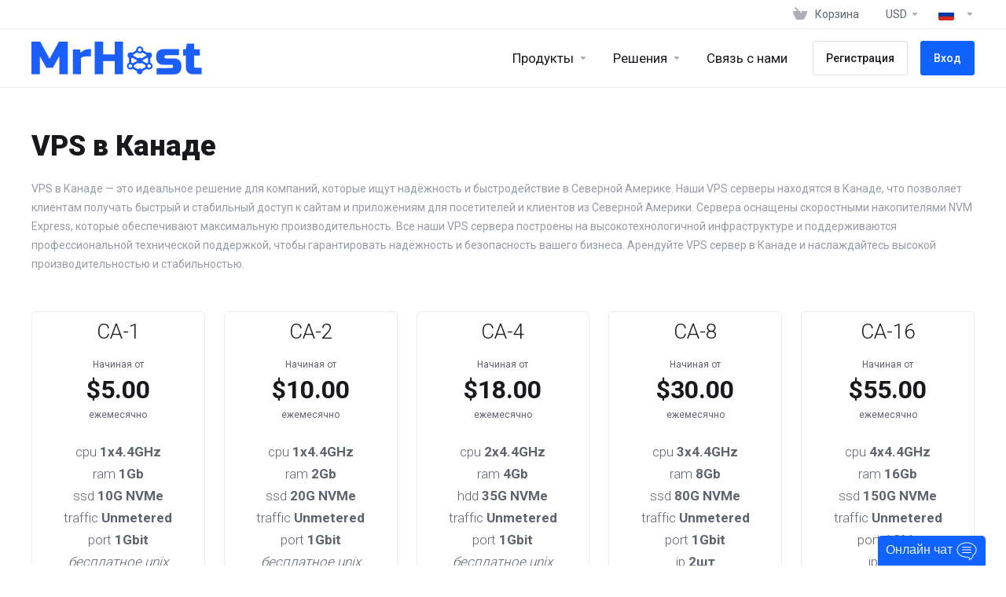

--- FILE ---
content_type: text/html; charset=utf-8
request_url: https://mrhost.biz/store/vps-canada?&language=russian
body_size: 18734
content:
    <!DOCTYPE html>
    <html lang="ru" >
    <head>
        <meta charset="utf-8" />
        <meta http-equiv="X-UA-Compatible" content="IE=edge">
        <meta name="viewport" content="width=device-width, initial-scale=1.0, maximum-scale=1.0, user-scalable=0">
            <title>
                    MrHost - VPS-хостинг, Выделенные Серверы, VPN. Большой выбор локаций. NVMe SSD Диски
         - MrHost.biz
    </title>
                        <meta name="description" content="VPS в Канаде — это идеальное решение для компаний, которые ищут надёжность и быстродействие в Северной Америке. Наши VPS серверы находятся в Канаде, что...">
                                                                                                                                                                                                                                                                                                                                                                                                                                                                                                                                                                                                                                                                                                                                                                                                                                                                                                                                                                                                                                                                                                                                                                                                                                                                                                                                                                                                                                                                                                                                                                                                                                                                                                                                                                                                                                                                                                                                                                                                                                                                                                                                                                                                                                                                                                                                                                                                                    <link rel="alternate" hreflang="ru-RU" href="https://cdn.mrhost.biz/store/vps-canada?&language=russian"/>
            
                <meta name="description" content="Быстрые VPS с NVMe SSD дисками, KVM, DDoS защита, 1000 мегабит, бесплатное администрирование, тестовый период, Германия, Россия, Голландия, США, Канада, Франция">                <meta name="og:type" content="article">
        <meta name="og:title" content="MrHost - VPS-хостинг, Выделенные Серверы, VPN. Большой выбор локаций. NVMe SSD Диски">
        <meta name="og:description" content="Быстрые VPS с NVMe SSD дисками, KVM, DDoS защита, 1000 мегабит, бесплатное администрирование, тестовый период, Германия, Россия, Голландия, США, Канада, Франция">        <meta property="og:image" content="https://mrhost.biz/templates/lagom2/assets/img/page-manager/logo.vertical2.png">        <meta name="og:url" content="https://mrhost.biz/store/vps-canada?&amp;language=russian">
        <meta name="twitter:title" content="MrHost - VPS-хостинг, Выделенные Серверы, VPN. Большой выбор локаций. NVMe SSD Диски">
        <meta name="twitter:description" content="Быстрые VPS с NVMe SSD дисками, KVM, DDoS защита, 1000 мегабит, бесплатное администрирование, тестовый период, Германия, Россия, Голландия, США, Канада, Франция">        <meta property="twitter:image" content="https://mrhost.biz/templates/lagom2/assets/img/page-manager/logo.vertical2.png">        <link rel="canonical" href="https://cdn.mrhost.biz/store/vps-canada?">
                            <link rel="shortcut icon" href="/templates/lagom2/assets/img/favicons/favicon.ico">
        <link rel="icon" sizes="16x16 32x32 64x64" href="/templates/lagom2/assets/img/favicons/favicon.ico">
        <link rel="icon" type="image/png" sizes="196x196" href="/templates/lagom2/assets/img/favicons/favicon-192.png">
        <link rel="icon" type="image/png" sizes="160x160" href="/templates/lagom2/assets/img/favicons/favicon-160.png">
        <link rel="icon" type="image/png" sizes="96x96" href="/templates/lagom2/assets/img/favicons/favicon-96.png">
        <link rel="icon" type="image/png" sizes="64x64" href="/templates/lagom2/assets/img/favicons/favicon-64.png">
        <link rel="icon" type="image/png" sizes="32x32" href="/templates/lagom2/assets/img/favicons/favicon-32.png">
        <link rel="icon" type="image/png" sizes="16x16" href="/templates/lagom2/assets/img/favicons/favicon-16.png">
        <link rel="apple-touch-icon" href="/templates/lagom2/assets/img/favicons/favicon-57.png">
        <link rel="apple-touch-icon" sizes="114x114" href="/templates/lagom2/assets/img/favicons/favicon-114.png">
        <link rel="apple-touch-icon" sizes="72x72" href="/templates/lagom2/assets/img/favicons/favicon-72.png">
        <link rel="apple-touch-icon" sizes="144x144" href="/templates/lagom2/assets/img/favicons/favicon-144.png">
        <link rel="apple-touch-icon" sizes="60x60" href="/templates/lagom2/assets/img/favicons/favicon-60.png">
        <link rel="apple-touch-icon" sizes="120x120" href="/templates/lagom2/assets/img/favicons/favicon-120.png">
        <link rel="apple-touch-icon" sizes="76x76" href="/templates/lagom2/assets/img/favicons/favicon-76.png">
        <link rel="apple-touch-icon" sizes="152x152" href="/templates/lagom2/assets/img/favicons/favicon-152.png">
        <link rel="apple-touch-icon" sizes="180x180" href="/templates/lagom2/assets/img/favicons/favicon-180.png">
        <meta name="msapplication-TileColor" content="#FFFFFF">
        <meta name="msapplication-TileImage" content="/templates/lagom2/assets/img/favicons/favicon-144.png">
        <meta name="msapplication-config" content="/templates/lagom2/assets/img/favicons/browserconfig.xml">
    
                <link rel='stylesheet' href='/templates/lagom2/core/styles/default/assets/css/vars/minified.css?1719115012'>
        
                <link rel="stylesheet" href="/templates/lagom2/assets/css/theme.css">
                                     
        
        
        
        <!-- HTML5 Shim and Respond.js IE8 support of HTML5 elements and media queries -->
    <!-- WARNING: Respond.js doesn't work if you view the page via file:// -->
    <!--[if lt IE 9]>
    <script src="https://oss.maxcdn.com/libs/html5shiv/3.7.0/html5shiv.js"></script>
    <script src="https://oss.maxcdn.com/libs/respond.js/1.4.2/respond.min.js"></script>
    <![endif]-->

        <script>
        var csrfToken = 'ff36632442d4be2fbe0717f42e7fd71fe20f46f3',
            markdownGuide = 'Инструкция по разметке',
            locale = 'en',
            saved = 'сохранено',
            saving = 'автосохранение',
            whmcsBaseUrl = "",
            requiredText = 'Требуется',
                    recaptchaSiteKey = "";
    </script>
            <script  src="/templates/lagom2/assets/js/scripts.min.js"></script>
    <script  src="/templates/lagom2/assets/js/core.min.js"></script>

        
                	<!-- SchemaOrg -->
    <script type="application/ld+json">
    {
      "@context": "https://schema.org",
      "@type": "Organization",
      "name": "MrHost.biz",
      "url": "https://mrhost.biz",
      "logo": "https://mrhost.biz/img/logo112x112.png"
    }
    </script>
	<!-- /SchemaOrg -->
        

<link href="/telegram-site-helper.css" rel="stylesheet">
<script type="text/javascript" src="/telegram-site-helper.js"></script>

<style>
.grecaptcha-badge { opacity:0 }
</style>

<!-- Google Analytics -->
<script>
(function(i,s,o,g,r,a,m){i['GoogleAnalyticsObject']=r;i[r]=i[r]||function(){
(i[r].q=i[r].q||[]).push(arguments)},i[r].l=1*new Date();a=s.createElement(o),
    m=s.getElementsByTagName(o)[0];a.async=1;a.src=g;m.parentNode.insertBefore(a,m)
    })(window,document,'script','//www.google-analytics.com/analytics.js','ga');

ga('create', 'GTM-PGVDJ8RP', 'auto');
ga('send', 'pageview');

</script>
<!-- End Google Analytics -->

<!-- Google Tag Manager -->
<script>(function(w,d,s,l,i){w[l]=w[l]||[];w[l].push({'gtm.start':
new Date().getTime(),event:'gtm.js'});var f=d.getElementsByTagName(s)[0],
j=d.createElement(s),dl=l!='dataLayer'?'&l='+l:'';j.async=true;j.src=
'https://www.googletagmanager.com/gtm.js?id='+i+dl;f.parentNode.insertBefore(j,f);
})(window,document,'script','dataLayer','GTM-PGVDJ8RP');</script>
<!-- End Google Tag Manager -->
        <!-- SchemaOrg -->
    <script type="application/ld+json">
    {
      "@context": "https://schema.org",
      "@type": "Product",
      "name": "Купить VPS от MrHost, быстрый и надежный хостинг",
      "image": "https://mrhost.biz/img/schema/int.svg",
      "description": "Быстрые VPS сервера с NVMe SSD дисками, KVM виртуализация,DDoS защита, 1000 мегабит, бесплатное администрирование, тестовый период",
      "offers": {
         "@type": "AggregateOffer",
         "priceCurrency": "USD",
         "lowPrice": "5",
         "highPrice": "80"
      },
     "aggregateRating": {
         "@type": "AggregateRating",
         "ratingValue": "4,5",
         "reviewCount": "189"
      }
    }
    </script>
        <!-- /SchemaOrg -->
        
<link href="https://mrhost.biz/templates/lagom2/core/extensions/ClientNotifications/assets/css/client-notifications.css" rel="stylesheet" type="text/css"/>


                    <link href="/assets/css/fontawesome-all.min.css" rel="stylesheet">
            </head>
    <body class="lagom lagom-not-portal lagom-layout-top lagom-layout-condensed lagom-default page-order page-products" data-phone-cc-input="1">

        <!-- Google Tag Manager (noscript) -->
<noscript><iframe src='https://www.googletagmanager.com/ns.html?id=GTM-PGVDJ8RP'
height='0' width='0' style='display:none;visibility:hidden'></iframe></noscript>
<!-- End Google Tag Manager (noscript) -->


                

    







                

                    

    <div class="app-nav app-nav-condensed  sticky-navigation" data-site-navbar>
                                                                                                                                                                                                                                                                                                                                                                                                                        <div class="app-nav-header " id="header">
            <div class="container">
                <button class="app-nav-toggle navbar-toggle" type="button">
                    <span class="icon-bar"></span>
                    <span class="icon-bar"></span>
                    <span class="icon-bar"></span>
                    <span class="icon-bar"></span>
                </button>
                        
                              
                                
            <a class="logo hidden-sm hidden-xs hidden-md" href="/"><img src="/templates/lagom2/assets/img/logo/logo_big.972170276.svg" title="MrHost.biz" alt="MrHost.biz"/></a>
                    <a class="logo visible-xs visible-sm visible-md" href="/"><img src="/templates/lagom2/assets/img/logo/logo_big.972170276.svg" title="MrHost.biz" alt="MrHost.biz"/></a>
                                    <ul class="top-nav">
                                                                                                                                                                                                                                                                                                        <li
                menuItemName="View Cart"
                class="  nav-item-cart"
                id="Secondary_Navbar-View_Cart"
                            >
                                    <a
                                                                                    href="/cart.php?a=view"
                                                                                                                        >
                                                    
                                                                    <i class="fas fa-test lm lm-basket"></i>
                                                                                                                                                                        <span class="item-text">
                                    Корзина
                                                                    </span>
                                                                                                        <span class="nav-badge badge badge-primary-faded hidden" ><span ></span></span>                                                                    </a>
                                            </li>
                    <li
                menuItemName="Currencies-2138"
                class="dropdown  nav-item-currency"
                id="Secondary_Navbar-Currencies-2138"
                            >
                                    <a
                                                    class="dropdown-toggle"
                            href="#"
                            data-toggle="dropdown"
                                                                                            >
                                                                                                            <span class="item-text">
                                    USD
                                                                    </span>
                                                                                                                                                        <b class="ls ls-caret"></b>                    </a>
                                                                                                        <div class="dropdown-menu dropdown-menu-right">
            <div class="dropdown-menu-items has-scroll">
                                    <div class="dropdown-menu-item active">
                        <a href="/store/vps-canada?&amp;currency=1" rel="nofollow">
                            <span>USD</span>
                        </a>
                    </div>
                                    <div class="dropdown-menu-item ">
                        <a href="/store/vps-canada?&amp;currency=3" rel="nofollow">
                            <span>RUB</span>
                        </a>
                    </div>
                                    <div class="dropdown-menu-item ">
                        <a href="/store/vps-canada?&amp;currency=5" rel="nofollow">
                            <span>EUR</span>
                        </a>
                    </div>
                            </div>                 
        </div>
                                </li>
                    <li
                menuItemName="Language-2144"
                class="dropdown"
                id="Secondary_Navbar-Language-2144"
                data-language-select            >
                                    <a
                                                    class="dropdown-toggle"
                            href="#"
                            data-toggle="dropdown"
                                                 target="_blank"                                            >
                                                                                    <span class="language-flag flag-russian"><img class="lazyload" data-src="/templates/lagom2/assets/img/flags/russian.svg"/></span>
                                                                                                                                                                                <b class="ls ls-caret"></b>                    </a>
                                                             <div class="dropdown-menu dropdown-language-search dropdown-lazy dropdown-menu-right" >
                                                <input type="hidden" data-language-select-value value="Русский">
        <input type="hidden" data-language-select-backlink value="/store/vps-canada?&amp;">
        <input type="hidden" data-language-select-lang value="Выберите">
        <div class="nav-divider"></div>
        <div class="dropdown-menu-items has-scroll" data-language-select-list>
                    <div class="dropdown-menu-item " data-value="arabic" data-language="العربية">
                                                                    <a href="/store/vps-canada?&amp;language=arabic">
                    <span class="language-flag">
                        <img class="lazyload hidden" data-src="/templates/lagom2/assets/img/flags/arabic.svg"/>
                    </span>
                    <span class="language-text">العربية</span>
                </a>
            </div>
                    <div class="dropdown-menu-item " data-value="azerbaijani" data-language="Azerbaijani">
                                                                    <a href="/store/vps-canada?&amp;language=azerbaijani">
                    <span class="language-flag">
                        <img class="lazyload hidden" data-src="/templates/lagom2/assets/img/flags/azerbaijani.svg"/>
                    </span>
                    <span class="language-text">Azerbaijani</span>
                </a>
            </div>
                    <div class="dropdown-menu-item " data-value="catalan" data-language="Català">
                                                                    <a href="/store/vps-canada?&amp;language=catalan">
                    <span class="language-flag">
                        <img class="lazyload hidden" data-src="/templates/lagom2/assets/img/flags/catalan.svg"/>
                    </span>
                    <span class="language-text">Català</span>
                </a>
            </div>
                    <div class="dropdown-menu-item " data-value="chinese" data-language="中文">
                                                                    <a href="/store/vps-canada?&amp;language=chinese">
                    <span class="language-flag">
                        <img class="lazyload hidden" data-src="/templates/lagom2/assets/img/flags/chinese.svg"/>
                    </span>
                    <span class="language-text">中文</span>
                </a>
            </div>
                    <div class="dropdown-menu-item " data-value="croatian" data-language="Hrvatski">
                                                                    <a href="/store/vps-canada?&amp;language=croatian">
                    <span class="language-flag">
                        <img class="lazyload hidden" data-src="/templates/lagom2/assets/img/flags/croatian.svg"/>
                    </span>
                    <span class="language-text">Hrvatski</span>
                </a>
            </div>
                    <div class="dropdown-menu-item " data-value="czech" data-language="Čeština">
                                                                    <a href="/store/vps-canada?&amp;language=czech">
                    <span class="language-flag">
                        <img class="lazyload hidden" data-src="/templates/lagom2/assets/img/flags/czech.svg"/>
                    </span>
                    <span class="language-text">Čeština</span>
                </a>
            </div>
                    <div class="dropdown-menu-item " data-value="danish" data-language="Dansk">
                                                                    <a href="/store/vps-canada?&amp;language=danish">
                    <span class="language-flag">
                        <img class="lazyload hidden" data-src="/templates/lagom2/assets/img/flags/danish.svg"/>
                    </span>
                    <span class="language-text">Dansk</span>
                </a>
            </div>
                    <div class="dropdown-menu-item " data-value="dutch" data-language="Nederlands">
                                                                    <a href="/store/vps-canada?&amp;language=dutch">
                    <span class="language-flag">
                        <img class="lazyload hidden" data-src="/templates/lagom2/assets/img/flags/dutch.svg"/>
                    </span>
                    <span class="language-text">Nederlands</span>
                </a>
            </div>
                    <div class="dropdown-menu-item " data-value="english" data-language="English">
                                                                    <a href="/store/vps-canada?&amp;language=english">
                    <span class="language-flag">
                        <img class="lazyload hidden" data-src="/templates/lagom2/assets/img/flags/english.svg"/>
                    </span>
                    <span class="language-text">English</span>
                </a>
            </div>
                    <div class="dropdown-menu-item " data-value="estonian" data-language="Estonian">
                                                                    <a href="/store/vps-canada?&amp;language=estonian">
                    <span class="language-flag">
                        <img class="lazyload hidden" data-src="/templates/lagom2/assets/img/flags/estonian.svg"/>
                    </span>
                    <span class="language-text">Estonian</span>
                </a>
            </div>
                    <div class="dropdown-menu-item " data-value="farsi" data-language="Persian">
                                                                    <a href="/store/vps-canada?&amp;language=farsi">
                    <span class="language-flag">
                        <img class="lazyload hidden" data-src="/templates/lagom2/assets/img/flags/farsi.svg"/>
                    </span>
                    <span class="language-text">Persian</span>
                </a>
            </div>
                    <div class="dropdown-menu-item " data-value="french" data-language="Français">
                                                                    <a href="/store/vps-canada?&amp;language=french">
                    <span class="language-flag">
                        <img class="lazyload hidden" data-src="/templates/lagom2/assets/img/flags/french.svg"/>
                    </span>
                    <span class="language-text">Français</span>
                </a>
            </div>
                    <div class="dropdown-menu-item " data-value="german" data-language="Deutsch">
                                                                    <a href="/store/vps-canada?&amp;language=german">
                    <span class="language-flag">
                        <img class="lazyload hidden" data-src="/templates/lagom2/assets/img/flags/german.svg"/>
                    </span>
                    <span class="language-text">Deutsch</span>
                </a>
            </div>
                    <div class="dropdown-menu-item " data-value="hebrew" data-language="עברית">
                                                                    <a href="/store/vps-canada?&amp;language=hebrew">
                    <span class="language-flag">
                        <img class="lazyload hidden" data-src="/templates/lagom2/assets/img/flags/hebrew.svg"/>
                    </span>
                    <span class="language-text">עברית</span>
                </a>
            </div>
                    <div class="dropdown-menu-item " data-value="hungarian" data-language="Magyar">
                                                                    <a href="/store/vps-canada?&amp;language=hungarian">
                    <span class="language-flag">
                        <img class="lazyload hidden" data-src="/templates/lagom2/assets/img/flags/hungarian.svg"/>
                    </span>
                    <span class="language-text">Magyar</span>
                </a>
            </div>
                    <div class="dropdown-menu-item " data-value="italian" data-language="Italiano">
                                                                    <a href="/store/vps-canada?&amp;language=italian">
                    <span class="language-flag">
                        <img class="lazyload hidden" data-src="/templates/lagom2/assets/img/flags/italian.svg"/>
                    </span>
                    <span class="language-text">Italiano</span>
                </a>
            </div>
                    <div class="dropdown-menu-item " data-value="macedonian" data-language="Macedonian">
                                                                    <a href="/store/vps-canada?&amp;language=macedonian">
                    <span class="language-flag">
                        <img class="lazyload hidden" data-src="/templates/lagom2/assets/img/flags/macedonian.svg"/>
                    </span>
                    <span class="language-text">Macedonian</span>
                </a>
            </div>
                    <div class="dropdown-menu-item " data-value="norwegian" data-language="Norwegian">
                                                                    <a href="/store/vps-canada?&amp;language=norwegian">
                    <span class="language-flag">
                        <img class="lazyload hidden" data-src="/templates/lagom2/assets/img/flags/norwegian.svg"/>
                    </span>
                    <span class="language-text">Norwegian</span>
                </a>
            </div>
                    <div class="dropdown-menu-item " data-value="portuguese-br" data-language="Português">
                                                                    <a href="/store/vps-canada?&amp;language=portuguese-br">
                    <span class="language-flag">
                        <img class="lazyload hidden" data-src="/templates/lagom2/assets/img/flags/portuguese-br.svg"/>
                    </span>
                    <span class="language-text">Português</span>
                </a>
            </div>
                    <div class="dropdown-menu-item " data-value="portuguese-pt" data-language="Português">
                                                                    <a href="/store/vps-canada?&amp;language=portuguese-pt">
                    <span class="language-flag">
                        <img class="lazyload hidden" data-src="/templates/lagom2/assets/img/flags/portuguese-pt.svg"/>
                    </span>
                    <span class="language-text">Português</span>
                </a>
            </div>
                    <div class="dropdown-menu-item " data-value="romanian" data-language="Română">
                                                                    <a href="/store/vps-canada?&amp;language=romanian">
                    <span class="language-flag">
                        <img class="lazyload hidden" data-src="/templates/lagom2/assets/img/flags/romanian.svg"/>
                    </span>
                    <span class="language-text">Română</span>
                </a>
            </div>
                    <div class="dropdown-menu-item active" data-value="russian" data-language="Русский">
                                                                    <a href="/store/vps-canada?&amp;language=russian">
                    <span class="language-flag">
                        <img class="lazyload hidden" data-src="/templates/lagom2/assets/img/flags/russian.svg"/>
                    </span>
                    <span class="language-text">Русский</span>
                </a>
            </div>
                    <div class="dropdown-menu-item " data-value="spanish" data-language="Español">
                                                                    <a href="/store/vps-canada?&amp;language=spanish">
                    <span class="language-flag">
                        <img class="lazyload hidden" data-src="/templates/lagom2/assets/img/flags/spanish.svg"/>
                    </span>
                    <span class="language-text">Español</span>
                </a>
            </div>
                    <div class="dropdown-menu-item " data-value="swedish" data-language="Svenska">
                                                                    <a href="/store/vps-canada?&amp;language=swedish">
                    <span class="language-flag">
                        <img class="lazyload hidden" data-src="/templates/lagom2/assets/img/flags/swedish.svg"/>
                    </span>
                    <span class="language-text">Svenska</span>
                </a>
            </div>
                    <div class="dropdown-menu-item " data-value="turkish" data-language="Türkçe">
                                                                    <a href="/store/vps-canada?&amp;language=turkish">
                    <span class="language-flag">
                        <img class="lazyload hidden" data-src="/templates/lagom2/assets/img/flags/turkish.svg"/>
                    </span>
                    <span class="language-text">Türkçe</span>
                </a>
            </div>
                    <div class="dropdown-menu-item " data-value="ukranian" data-language="Українська">
                                                                    <a href="/store/vps-canada?&amp;language=ukranian">
                    <span class="language-flag">
                        <img class="lazyload hidden" data-src="/templates/lagom2/assets/img/flags/ukranian.svg"/>
                    </span>
                    <span class="language-text">Українська</span>
                </a>
            </div>
                </div>
        <div class="dropdown-menu-item dropdown-menu-no-data">
            <span class="text-info text-large">
                Записей не найдено
            </span>
        </div>                  
    </div>
  
                            </li>
                </ul>
                </div>
        </div>
            <div class="app-nav-menu" id="main-menu">
        <div class="container">
                                    
                              
                                
            <a class="logo" href="/"><img src="/templates/lagom2/assets/img/logo/logo_big.972170276.svg" title="MrHost.biz" alt="MrHost.biz"/></a>
                                        <ul class="menu menu-primary" data-nav>
                                                                                                                                                                                                                                                                                                                                                                                                                                                                                                                                                                                                                                                                                                                                                                                                                                                                                                                                                                                                                                                                                                                                                                                                                                                                                                                                                                                                                                                                                                                                                                                                                                                                                                                                                                                                                                                                                                                                                                                                                                                                                                                                                                                                                                                                                                                                                                                                                                                        <li
                menuItemName="footer_extended.products"
                class="dropdown is-right  nav-item-text-only"
                id="Primary_Navbar-footer_extended.products"
                            >
                                    <a
                                                    class="dropdown-toggle"
                            href="#"
                            data-toggle="dropdown"
                                                                                            >
                                                                                    <svg class="svg-icon {if $onDark} svg-icon-on-dark {/if}" xmlns="http://www.w3.org/2000/svg" width="64" height="64" fill="none" viewBox="0 0 64 64">
    <path fill="var(--svg-icon-color-2)" stroke="var(--svg-icon-color-2)" stroke-linecap="round" stroke-linejoin="round" stroke-width="2" d="M59 36.5898V47.4098L32 62.9998L5 47.4098V36.5898L32 44.5898L59 36.5898Z" />
    <path fill="var(--svg-icon-color-1)" stroke="var(--svg-icon-color-1)" stroke-linecap="round" stroke-linejoin="round" stroke-width="2" d="M32 44.3L11.2 32.3L5 35.9L32 51.5L59 35.9L52.8 32.3L32 44.3Z" />
    <path stroke="var(--svg-icon-color-3)" stroke-linecap="round" stroke-linejoin="round" stroke-width="2" d="M32 32.2V43.7M32 32.2L5 16.6M32 32.2L59 16.6M32 43.7L59 28.1V16.6M32 43.7L5 28.1V16.6M5 16.6L32 1L59 16.6M37 34.8L44 30.7" />
</svg>
                                                                                                                                        <span class="item-text">
                                    Продукты
                                                                    </span>
                                                                                                                                                        <b class="ls ls-caret"></b>                    </a>
                                                                                                                        <ul class="dropdown-menu dropdown-lazy has-scroll  ">
                                                                                                                        <li menuItemName="vpsInGermany" class=" " id="Primary_Navbar-footer_extended.products-vpsInGermany">
                                                                            <a
                                                                                            href="/store/vps-germany"
                                                                                                                                >
                                                                                            <i class="fas fa-server"></i>
                                                                                        <span class="menu-item-content">VPS в Германии</span>
                                                                                    </a>
                                                                                                        </li>
                                                                                                                            <li menuItemName="vpsInRussia" class=" " id="Primary_Navbar-footer_extended.products-vpsInRussia">
                                                                            <a
                                                                                            href="/store/vps-russia"
                                                                                                                                >
                                                                                            <i class="fas fa-server"></i>
                                                                                        <span class="menu-item-content">VPS в России</span>
                                                                                    </a>
                                                                                                        </li>
                                                                                                                            <li menuItemName="vpsInCanada" class=" " id="Primary_Navbar-footer_extended.products-vpsInCanada">
                                                                            <a
                                                                                            href="/store/vps-canada"
                                                                                                                                >
                                                                                            <i class="fas fa-server"></i>
                                                                                        <span class="menu-item-content">VPS в Канаде</span>
                                                                                    </a>
                                                                                                        </li>
                                                                                                                            <li menuItemName="vpsInFrance" class=" " id="Primary_Navbar-footer_extended.products-vpsInFrance">
                                                                            <a
                                                                                            href="/store/vps-france"
                                                                                                                                >
                                                                                            <i class="fas fa-server"></i>
                                                                                        <span class="menu-item-content">VPS во Франции</span>
                                                                                    </a>
                                                                                                        </li>
                                                                                                                            <li menuItemName="vpsInUSA" class=" " id="Primary_Navbar-footer_extended.products-vpsInUSA">
                                                                            <a
                                                                                            href="/store/vps-usa"
                                                                                                                                >
                                                                                            <i class="fas fa-server"></i>
                                                                                        <span class="menu-item-content">VPS в США</span>
                                                                                    </a>
                                                                                                        </li>
                                                                                                                            <li menuItemName="vpnServer" class=" " id="Primary_Navbar-footer_extended.products-vpnServer">
                                                                            <a
                                                                                            href="/store/vpn-server"
                                                                                                                                >
                                                                                            <i class="fas fa-user-shield"></i>
                                                                                        <span class="menu-item-content">VPN сервер</span>
                                                                                    </a>
                                                                                                        </li>
                                                                                                                            <li menuItemName="dedicatedServers" class=" " id="Primary_Navbar-footer_extended.products-dedicatedServers">
                                                                            <a
                                                                                            href="/dedicated.php"
                                                                                                                                >
                                                                                            <i class="fas fa-server"></i>
                                                                                        <span class="menu-item-content">Выделенные серверы</span>
                                                                                    </a>
                                                                                                        </li>
                                                                                                                            <li menuItemName="dmcaIgnoredDedicated" class=" " id="Primary_Navbar-footer_extended.products-dmcaIgnoredDedicated">
                                                                            <a
                                                                                            href="/store/dedicated-servers-dmca-ignored"
                                                                                                                                >
                                                                                            <i class="fas fa-server"></i>
                                                                                        <span class="menu-item-content">Выделенные серверы, игнорирующие DMCA</span>
                                                                                    </a>
                                                                                                        </li>
                                                                                                                            <li menuItemName="dmcaIgnoredVps" class=" " id="Primary_Navbar-footer_extended.products-dmcaIgnoredVps">
                                                                            <a
                                                                                            href="/store/vps-dmca-ignored"
                                                                                                                                >
                                                                                            <i class="fas fa-server"></i>
                                                                                        <span class="menu-item-content">Виртуальные серверы, игнорирующие DMCA</span>
                                                                                    </a>
                                                                                                        </li>
                                                                                                                            <li menuItemName="storageServers" class=" " id="Primary_Navbar-footer_extended.products-storageServers">
                                                                            <a
                                                                                            href="/store/dedicated-servers-storage"
                                                                                                                                >
                                                                                            <i class="fas fa-server"></i>
                                                                                        <span class="menu-item-content">Серверы хранения данных</span>
                                                                                    </a>
                                                                                                        </li>
                                                                                                                            <li menuItemName="virtualHosting" class=" " id="Primary_Navbar-footer_extended.products-virtualHosting">
                                                                            <a
                                                                                            href="/store/shared"
                                                                                                                                >
                                                                                            <i class="fas fa-globe"></i>
                                                                                        <span class="menu-item-content">Виртуальный хостинг</span>
                                                                                    </a>
                                                                                                        </li>
                                                                                                                            <li menuItemName="lowcostIPv6" class=" " id="Primary_Navbar-footer_extended.products-lowcostIPv6">
                                                                            <a
                                                                                            href="/store/low-cost-ipv6-vps"
                                                                                                                                >
                                                                                            <i class="fas fa-percentage"></i>
                                                                                        <span class="menu-item-content">Бюджетные IPv6 VPS</span>
                                                                                    </a>
                                                                                                        </li>
                                                                                    </ul>
                                                </li>
                    <li
                menuItemName="Solutions"
                class="dropdown is-right"
                id="Primary_Navbar-Solutions"
                            >
                                    <a
                                                    class="dropdown-toggle"
                            href="#"
                            data-toggle="dropdown"
                                                                                            >
                                                                                                            <span class="item-text">
                                    Решения
                                                                    </span>
                                                                                                                                                        <b class="ls ls-caret"></b>                    </a>
                                                                                                                        <ul class="dropdown-menu dropdown-lazy has-scroll  ">
                                                                                                                        <li menuItemName="macosVps" class=" " id="Primary_Navbar-Solutions-macosVps">
                                                                            <a
                                                                                            href="/mac-servers.php"
                                                                                                                                >
                                                                                            <i class="fab fa-apple"></i>
                                                                                        <span class="menu-item-content">MacOS VPS сервер</span>
                                                                                    </a>
                                                                                                        </li>
                                                                                                                            <li menuItemName="windowsVps" class=" " id="Primary_Navbar-Solutions-windowsVps">
                                                                            <a
                                                                                            href="/windows-servers.php"
                                                                                                                                >
                                                                                            <i class="fab fa-windows"></i>
                                                                                        <span class="menu-item-content">Windows VPS сервер</span>
                                                                                    </a>
                                                                                                        </li>
                                                                                                                            <li menuItemName="vpsForTraders" class=" " id="Primary_Navbar-Solutions-vpsForTraders">
                                                                            <a
                                                                                            href="/trading-servers.php"
                                                                                                                                >
                                                                                            <i class="far fa-chart-bar"></i>
                                                                                        <span class="menu-item-content">VPS для трейдеров</span>
                                                                                    </a>
                                                                                                        </li>
                                                                                                                            <li menuItemName="vpnServer" class=" " id="Primary_Navbar-Solutions-vpnServer">
                                                                            <a
                                                                                            href="/vpn-servers.php"
                                                                                                                                >
                                                                                            <i class="fas fa-user-shield"></i>
                                                                                        <span class="menu-item-content">VPN сервер</span>
                                                                                    </a>
                                                                                                        </li>
                                                                                                                            <li menuItemName="serverTelegramBot" class=" " id="Primary_Navbar-Solutions-serverTelegramBot">
                                                                            <a
                                                                                            href="/tg-bot-servers.php"
                                                                                                                                >
                                                                                            <i class="fab fa-telegram-plane"></i>
                                                                                        <span class="menu-item-content">Сервер для телеграм бота</span>
                                                                                    </a>
                                                                                                        </li>
                                                                                                                            <li menuItemName="ddosProtection" class=" " id="Primary_Navbar-Solutions-ddosProtection">
                                                                            <a
                                                                                            href="/ddos-protection.php"
                                                                                                                                >
                                                                                            <i class="fas fa-shield-alt"></i>
                                                                                        <span class="menu-item-content">DDoS защита</span>
                                                                                    </a>
                                                                                                        </li>
                                                                                                                            <li menuItemName="freeTrial" class=" " id="Primary_Navbar-Solutions-freeTrial">
                                                                            <a
                                                                                            href="/trial.php"
                                                                                                                                >
                                                                                            <i class="fas fa-chart-line"></i>
                                                                                        <span class="menu-item-content">Тестовый период</span>
                                                                                    </a>
                                                                                                        </li>
                                                                                                                            <li menuItemName="freeManagement" class=" " id="Primary_Navbar-Solutions-freeManagement">
                                                                            <a
                                                                                            href="/servers-administration.php"
                                                                                                                                >
                                                                                            <i class="fas fa-user-alt"></i>
                                                                                        <span class="menu-item-content">Бесплатное администрирование</span>
                                                                                    </a>
                                                                                                        </li>
                                                                                    </ul>
                                                </li>
                    <li
                menuItemName="Contact Us"
                class=" is-right  nav-item-text-only"
                id="Primary_Navbar-Contact_Us"
                            >
                                    <a
                                                                                    href="/contact.php"
                                                                                                                        >
                                                    
                                                                    <i class="fas fa-test ls ls-chat-clouds"></i>
                                                                                                                                                                        <span class="item-text">
                                    Связь с нами
                                                                    </span>
                                                                                                                                                                            </a>
                                            </li>
                    <li
                menuItemName="Register"
                class=" nav-item-btn is-right d-md-none d-lg-flex"
                id="Primary_Navbar-Register"
                            >
                                    
                            <a class="btn btn-outline btn-default" href="/register.php" >
                                <span>Регистрация</span> 
                            </a>
                                            </li>
                    <li
                menuItemName="Login"
                class=" nav-item-btn is-right d-md-none d-lg-flex"
                id="Primary_Navbar-Login"
                            >
                                    
                            <a class="btn btn-primary" href="/login.php" >
                                <span>Вход</span> 
                            </a>
                                            </li>
                        </ul>
        </div>
    </div>
    </div>
<div class="app-main ">
                                            <div class="main-header">
            <div class="container">
                                                            <h1 class="main-header-title">
                VPS в Канаде 
            </h1>
                            <p>VPS в Канаде — это идеальное решение для компаний, которые ищут надёжность и быстродействие в Северной Америке. Наши VPS серверы находятся в Канаде, что позволяет клиентам получать быстрый и стабильный доступ к сайтам и приложениям для посетителей и клиентов из Северной Америки. Сервера оснащены скоростными накопителями NVM Express, которые обеспечивают максимальную производительность. Все наши VPS сервера построены на высокотехнологичной инфраструктуре и поддерживаются профессиональной технической поддержкой, чтобы гарантировать надёжность и безопасность вашего бизнеса. Арендуйте VPS сервер в Канаде и наслаждайтесь высокой производительностью и стабильностью.</p>
                                                                                </div>
        </div>
                <div class="main-body">
        <div class="container">
                                                                    




     
    <script type="text/javascript" src="/templates/orderforms/lagom2/js/order.min.js"></script>
    <div class="main-grid">
                <div class="main-content">
                                                    <div class="section products" id="products">
                    <div class="row row-eq-height row-eq-height-sm">
                                                                                                                                <div class="col">
                                <div class="package" id="product90">
                                    <div class="package-side package-side-left">
                                        <div class="package-header">   
                                                                                        <h3 class="package-title">CA-1</h3>
                                            <div class="package-price">
                                                <div class="price">
                                                                                                                                                                        <div class="price-starting-from">Начиная от</div>
                                                                                                                
                                                                                                                                                                                        <div class="price-amount">
                                $5.00
                        </div>
            <div class="price-cycle ">
                    ежемесячно                                </div>
                                                                        
                                                                                                                                                            </div>
                                            </div>
                                        </div>
                                           <div class="package-body">
                                            <div class="package-content">
                                                                                                                                                                <p>cpu <strong>1x4.4GHz</strong><br />
ram <strong>1Gb</strong><br />
ssd <strong>10G NVMe</strong><br />
traffic <strong>Unmetered</strong><br />
port <strong>1Gbit</strong><br />
<em>бесплатное unix администрирование</em><br />
</p>
         
                                                                                                </div>
                                        </div>
                                    </div>    
                                    <div class="package-footer package-side package-side-right">
                                        <div class="package-price">
                                            <div class="price">
                                                                                                                                                            <div class="price-starting-from">Начиная от</div>
                                                                                                                                                                    <div class="price-amount">
                                $5.00
                        </div>
            <div class="price-cycle ">
                    ежемесячно                                </div>
                                                                                                            
                                                                                            </div>
                                        </div>
                                                                                
                                                                                    <a href="/store/vps-canada/ca-1" class="btn btn-lg btn-primary btn-order-now  " id="product90-order-button" >
                                                Заказать
                                            </a>
                                                                                                                    </div>
                                </div>
                            </div>
                            
                                                                                                                                                                                                    <div class="col">
                                <div class="package" id="product92">
                                    <div class="package-side package-side-left">
                                        <div class="package-header">   
                                                                                        <h3 class="package-title">CA-2</h3>
                                            <div class="package-price">
                                                <div class="price">
                                                                                                                                                                        <div class="price-starting-from">Начиная от</div>
                                                                                                                
                                                                                                                                                                                        <div class="price-amount">
                                $10.00
                        </div>
            <div class="price-cycle ">
                    ежемесячно                                </div>
                                                                        
                                                                                                                                                            </div>
                                            </div>
                                        </div>
                                           <div class="package-body">
                                            <div class="package-content">
                                                                                                                                                                <p>cpu <strong>1x4.4GHz</strong><br />
ram <strong>2Gb</strong><br />
ssd <strong>20G NVMe</strong><br />
traffic <strong>Unmetered</strong><br />
port <strong>1Gbit</strong><br />
<em>бесплатное unix администрирование</em><br />
</p>
         
                                                                                                </div>
                                        </div>
                                    </div>    
                                    <div class="package-footer package-side package-side-right">
                                        <div class="package-price">
                                            <div class="price">
                                                                                                                                                            <div class="price-starting-from">Начиная от</div>
                                                                                                                                                                    <div class="price-amount">
                                $10.00
                        </div>
            <div class="price-cycle ">
                    ежемесячно                                </div>
                                                                                                            
                                                                                            </div>
                                        </div>
                                                                                
                                                                                    <a href="/store/vps-canada/ca-2" class="btn btn-lg btn-primary btn-order-now  " id="product92-order-button" >
                                                Заказать
                                            </a>
                                                                                                                    </div>
                                </div>
                            </div>
                            
                                                                                                                                                                                                    <div class="col">
                                <div class="package" id="product93">
                                    <div class="package-side package-side-left">
                                        <div class="package-header">   
                                                                                        <h3 class="package-title">CA-4</h3>
                                            <div class="package-price">
                                                <div class="price">
                                                                                                                                                                        <div class="price-starting-from">Начиная от</div>
                                                                                                                
                                                                                                                                                                                        <div class="price-amount">
                                $18.00
                        </div>
            <div class="price-cycle ">
                    ежемесячно                                </div>
                                                                        
                                                                                                                                                            </div>
                                            </div>
                                        </div>
                                           <div class="package-body">
                                            <div class="package-content">
                                                                                                                                                                <p>cpu <strong>2x4.4GHz</strong><br />
ram <strong>4Gb</strong><br />
hdd <strong>35G NVMe</strong><br />
traffic <strong>Unmetered</strong><br />
port <strong>1Gbit</strong><br />
<em>бесплатное unix администрирование</em><br />
</p>
         
                                                                                                </div>
                                        </div>
                                    </div>    
                                    <div class="package-footer package-side package-side-right">
                                        <div class="package-price">
                                            <div class="price">
                                                                                                                                                            <div class="price-starting-from">Начиная от</div>
                                                                                                                                                                    <div class="price-amount">
                                $18.00
                        </div>
            <div class="price-cycle ">
                    ежемесячно                                </div>
                                                                                                            
                                                                                            </div>
                                        </div>
                                                                                
                                                                                    <a href="/store/vps-canada/ca-4" class="btn btn-lg btn-primary btn-order-now  " id="product93-order-button" >
                                                Заказать
                                            </a>
                                                                                                                    </div>
                                </div>
                            </div>
                            
                                                                                                                                                                                                    <div class="col">
                                <div class="package" id="product126">
                                    <div class="package-side package-side-left">
                                        <div class="package-header">   
                                                                                        <h3 class="package-title">CA-8</h3>
                                            <div class="package-price">
                                                <div class="price">
                                                                                                                                                                        <div class="price-starting-from">Начиная от</div>
                                                                                                                
                                                                                                                                                                                        <div class="price-amount">
                                $30.00
                        </div>
            <div class="price-cycle ">
                    ежемесячно                                </div>
                                                                        
                                                                                                                                                            </div>
                                            </div>
                                        </div>
                                           <div class="package-body">
                                            <div class="package-content">
                                                                                                                                                                <p>cpu <strong>3x4.4GHz</strong><br />
ram <strong>8Gb</strong><br />
ssd <strong>80G NVMe</strong><br />
traffic <strong>Unmetered</strong><br />
port <strong>1Gbit</strong><br />
ip <strong>2шт</strong><br />
<em>бесплатное unix администрирование</em><br />
</p>
         
                                                                                                </div>
                                        </div>
                                    </div>    
                                    <div class="package-footer package-side package-side-right">
                                        <div class="package-price">
                                            <div class="price">
                                                                                                                                                            <div class="price-starting-from">Начиная от</div>
                                                                                                                                                                    <div class="price-amount">
                                $30.00
                        </div>
            <div class="price-cycle ">
                    ежемесячно                                </div>
                                                                                                            
                                                                                            </div>
                                        </div>
                                                                                
                                                                                    <a href="/store/vps-canada/ca-8" class="btn btn-lg btn-primary btn-order-now  " id="product126-order-button" >
                                                Заказать
                                            </a>
                                                                                                                    </div>
                                </div>
                            </div>
                            
                                                                                                                                                                                                    <div class="col">
                                <div class="package" id="product127">
                                    <div class="package-side package-side-left">
                                        <div class="package-header">   
                                                                                        <h3 class="package-title">CA-16</h3>
                                            <div class="package-price">
                                                <div class="price">
                                                                                                                                                                        <div class="price-starting-from">Начиная от</div>
                                                                                                                
                                                                                                                                                                                        <div class="price-amount">
                                $55.00
                        </div>
            <div class="price-cycle ">
                    ежемесячно                                </div>
                                                                        
                                                                                                                                                            </div>
                                            </div>
                                        </div>
                                           <div class="package-body">
                                            <div class="package-content">
                                                                                                                                                                <p>cpu <strong>4x4.4GHz</strong><br />
ram <strong>16Gb</strong><br />
ssd <strong>150G NVMe</strong><br />
traffic <strong>Unmetered</strong><br />
port <strong>1Gbit</strong><br />
ip <strong>2шт</strong><br />
<em>бесплатное unix администрирование</em><br />
</p>
         
                                                                                                </div>
                                        </div>
                                    </div>    
                                    <div class="package-footer package-side package-side-right">
                                        <div class="package-price">
                                            <div class="price">
                                                                                                                                                            <div class="price-starting-from">Начиная от</div>
                                                                                                                                                                    <div class="price-amount">
                                $55.00
                        </div>
            <div class="price-cycle ">
                    ежемесячно                                </div>
                                                                                                            
                                                                                            </div>
                                        </div>
                                                                                
                                                                                    <a href="/store/vps-canada/ca-16" class="btn btn-lg btn-primary btn-order-now  " id="product127-order-button" >
                                                Заказать
                                            </a>
                                                                                                                    </div>
                                </div>
                            </div>
                            
                                                                                                                                                                                                    <div class="col">
                                <div class="package" id="product128">
                                    <div class="package-side package-side-left">
                                        <div class="package-header">   
                                                                                        <h3 class="package-title">CA-32</h3>
                                            <div class="package-price">
                                                <div class="price">
                                                                                                                                                                        <div class="price-starting-from">Начиная от</div>
                                                                                                                
                                                                                                                                                                                        <div class="price-amount">
                                $95.00
                        </div>
            <div class="price-cycle ">
                    ежемесячно                                </div>
                                                                        
                                                                                                                                                            </div>
                                            </div>
                                        </div>
                                           <div class="package-body">
                                            <div class="package-content">
                                                                                                                                                                <p>cpu <strong>6x4.4GHz</strong><br />
ram <strong>32Gb</strong><br />
ssd <strong>250G NVMe</strong><br />
traffic <strong>Unmetered</strong><br />
port <strong>1Gbit</strong><br />
ip <strong>2шт</strong><br />
<em>бесплатное unix администрирование</em><br />
</p>
         
                                                                                                </div>
                                        </div>
                                    </div>    
                                    <div class="package-footer package-side package-side-right">
                                        <div class="package-price">
                                            <div class="price">
                                                                                                                                                            <div class="price-starting-from">Начиная от</div>
                                                                                                                                                                    <div class="price-amount">
                                $95.00
                        </div>
            <div class="price-cycle ">
                    ежемесячно                                </div>
                                                                                                            
                                                                                            </div>
                                        </div>
                                                                                
                                                                                    <a href="/store/vps-canada/ca-32" class="btn btn-lg btn-primary btn-order-now  " id="product128-order-button" >
                                                Заказать
                                            </a>
                                                                                                                    </div>
                                </div>
                            </div>
                            
                                                                                                                                                                </div>
                </div>
              
                                            
        </div>
    </div>
            <div class="modal modal-lg fade modal-recomendations" id="recommendationsModal" role="dialog">
        <div class="modal-dialog" role="document">
            <div class="modal-content">
                <div class="modal-header">
                    <button type="button" class="close" data-dismiss="modal" aria-label="Close"><i class="lm lm-close"></i></button>
                    <h3 class="modal-title">
                                                    Добавлено в корзину
                                            </h3>
                </div>
                <div class="modal-body has-scroll">
                            <div class="product-recommendations-container">
        <div class="product-recommendations">
                            <h5 class="recommendation-title">Исходя из вашего заказа, мы рекомендуем:</h5>
                                </div>
    </div>
                    </div>
                <div class="modal-footer m-t-3x">
                    <a class="btn btn-primary btn-block btn-lg" href="#" id="btnContinueRecommendationsModal" data-dismiss="modal" role="button">
                        <span><i class="ls ls-share"></i>Далее</span>
                        <div class="loader loader-button hidden" >
                             
    <div class="spinner spinner-sm">
        <div class="rect1"></div>
        <div class="rect2"></div>
        <div class="rect3"></div>
        <div class="rect4"></div>
        <div class="rect5"></div>
    </div>
       
                        </div>
                    </a>
                </div>
            </div>
        </div>
        <div class="product-recommendation clonable w-hidden hidden">
            <div class="header">
                <div class="cta">
                    <div class="price">
                        <span class="w-hidden hidden">Бесплатно!</span>
                        <span class="breakdown-price"></span>
                        <span class="setup-fee"><small>&nbsp;Стоимость установки</small></span>
                    </div>
                    <button type="button" class="btn btn-sm btn-add">
                        <span class="text">Добавить в корзину</span>
                        <span class="arrow"><i class="fas fa-chevron-right"></i></span>
                    </button>
                </div>
                <div class="expander">
                    <i class="fas fa-chevron-right rotate" data-toggle="tooltip" data-placement="right" title="Нажмите, чтобы узнать больше."></i>
                </div>
                <div class="content">
                    <div class="headline truncate"></div>
                    <div class="tagline truncate">
                        Описание (слоган) для этого продукта недоступно.
                    </div>
                </div>
            </div>
            <div class="body clearfix"><p></p></div>
        </div>
    </div>
    

                
        

    







                

                                                    </div>
        </div>
    
    
                <div class="main-footer main-footer-extended main-footer-extended-default ">
                        <div class="footer-top">
                <div class="container">
                    <div class="footer-company">
                        <div class="footer-company-intro">
                                    
                              
                                
            <a class="footer-company-logo logo" href="/"><img src="/templates/lagom2/assets/img/logo/logo_big.972170276.svg" title="MrHost.biz" alt="MrHost.biz"/></a>
                  
                           <br>&nbsp&nbsp&nbsp&nbsp&nbsp&nbsp&nbsp&nbsp<img src="/img/servers-logo.png" width="200" title="mrhost.biz" alt="mrhost.biz"><br><br><br>
                        </div>
                                                    <ul class="footer-company-socials footer-nav footer-nav-h">
                                                                    <li class="footer-social-wide">
                                        <a class="" href="https://t.me/mrhost_support" >
                                                                                            <i class="fab fa-telegram"></i>
                                                                                                                                        <span>mrhost_support</span>
                                                                                    </a>
                                    </li>
                                                                    <li class="footer-social-wide">
                                        <a class="" href="#" >
                                                                                            <i class="fab fa-skype"></i>
                                                                                                                                        <span>mrhost.support</span>
                                                                                    </a>
                                    </li>
                                                            </ul>
                                            </div>
                                            <div class="footer-site-map">
                            <div class="row">
                                                                    <div class="footer-col  col-md-4">
                                                                                    <h3 class="footer-title collapsed" data-toggle="collapse" data-target="#footer-nav-0" aria-expanded="false" aria-controls="footer-nav-0">
                                                                                                Продукты                                                <i class="footer-icon">
                                                    <svg width="18" height="11" viewBox="0 0 18 11" fill="none" xmlns="http://www.w3.org/2000/svg">
                                                        <path d="M9.21 10.01H8.79C8.66 10.01 8.53 9.96 8.44 9.86L0.14 1.57C0.04 1.48 0 1.34 0 1.22C0 1.1 0.05 0.97 0.15 0.87L0.86 0.16C1.06 -0.0400002 1.37 -0.0400002 1.57 0.16L9 7.6L16.43 0.15C16.63 -0.05 16.94 -0.05 17.14 0.15L17.85 0.86C18.05 1.06 18.05 1.37 17.85 1.57L9.56 9.86C9.47 9.95 9.34 10.01 9.21 10.01Z" fill="#B9BDC5"/>
                                                    </svg>
                                                </i>
                                            </h3>
                                            <ul class="footer-nav collapse" id="footer-nav-0">
                                                                                                    <li>
                                                        <a href="/store/vps-germany" class="nav-link " >
                                                                                                                        <span>VPS в Германии</span>                                                        </a>
                                                    </li>
                                                                                                    <li>
                                                        <a href="/store/vps-russia" class="nav-link " >
                                                                                                                        <span>VPS в России</span>                                                        </a>
                                                    </li>
                                                                                                    <li>
                                                        <a href="/store/vps-canada" class="nav-link " >
                                                                                                                        <span>VPS в Канаде</span>                                                        </a>
                                                    </li>
                                                                                                    <li>
                                                        <a href="/store/vps-france" class="nav-link " >
                                                                                                                        <span>VPS во Франции</span>                                                        </a>
                                                    </li>
<div class="list-group__item">
<div class="list-group__top top">
<div class="footer-nav">
<li>
<a class="footer-nav"><div class="list-group__close-button"></div><span>Все локации</span></a>
</li>
</div>

</div>
<div class="list-group__content hide" style="max-height: 3700px;">

<div class="footer-nav">
<li>
    <a href="/store/vps-netherlands" class="nav-link" alt="VPS в Нидерландах">
        <span>VPS в Нидерландах</span>
    </a>
</li>
<li>
    <a href="/store/vps-usa" class="nav-link" alt="VPS в США">
        <span>VPS в США</span>
    </a>
</li>
<li>
    <a href="/store/vps-ukraine" class="nav-link" alt="VPS в Украине">
        <span>VPS в Украине</span>
    </a>
</li>
<li>
    <a href="/store/vps-poland" class="nav-link" alt="VPS в Польше">
        <span>VPS в Польше</span>
    </a>
</li>
<li>
    <a href="/store/vps-estonia" class="nav-link" alt="VPS в Эстонии">
        <span>VPS в Эстонии</span>
    </a>
</li>
<li>
    <a href="/store/vps-sweden" class="nav-link" alt="VPS в Швеции">
        <span>VPS в Швеции</span>
    </a>
</li>
<li>
    <a href="/store/vps-switzerland" class="nav-link" alt="VPS в Швейцарии">
        <span>VPS в Швейцарии</span>
    </a>
</li>
<li>
    <a href="/store/vps-united-kingdom" class="nav-link" alt="VPS в Великобритании">
        <span>VPS в Великобритании</span>
    </a>
</li>
<li>
    <a href="/store/vps-czech-republic" class="nav-link" alt="VPS в Чехии">
        <span>VPS в Чехии</span>
    </a>
</li>
<li>
    <a href="/store/vps-singapore" class="nav-link" alt="VPS в Сингапуре">
        <span>VPS в Сингапуре</span>
    </a>
</li>
<li>
    <a href="/store/vps-emirates" class="nav-link" alt="VPS в Арабских Эмиратах">
        <span>VPS в Арабских Эмиратах</span>
    </a>
</li>
<li>
    <a href="/store/vps-japan" class="nav-link" alt="VPS в Японии">
        <span>VPS в Японии</span>
    </a>
</li>
<li>
    <a href="/store/vps-australia" class="nav-link" alt="VPS в Австралии">
        <span>VPS в Австралии</span>
    </a>
</li>
<li>
    <a href="/store/vps-romania" class="nav-link" alt="VPS в Румынии">
        <span>VPS в Румынии</span>
    </a>
</li>
<li>
    <a href="/store/vps-bulgaria" class="nav-link" alt="VPS в Болгарии">
        <span>VPS в Болгарии</span>
    </a>
</li>
<li>
    <a href="/store/vps-norway" class="nav-link" alt="VPS в Норвегии">
        <span>VPS в Норвегии</span>
    </a>
</li>
<li>
    <a href="/store/vps-spain" class="nav-link" alt="VPS в Испании">
        <span>VPS в Испании</span>
    </a>
</li>
<li>
    <a href="/store/vps-hong-kong" class="nav-link" alt="VPS в Гонконге">
        <span>VPS в Гонконге</span>
    </a>
</li>
<li>
    <a href="/store/vps-kazakhstan" class="nav-link" alt="VPS в Казахстане">
        <span>VPS в Казахстане</span>
    </a>
</li>
<li>
    <a href="/store/vps-brazil" class="nav-link" alt="VPS в Бразилии">
        <span>VPS в Бразилии</span>
    </a>
</li>
<li>
    <a href="/store/vps-denmark" class="nav-link" alt="VPS в Дании">
        <span>VPS в Дании</span>
    </a>
</li>
<li>
    <a href="/store/vps-austria" class="nav-link" alt="VPS в Австрии">
        <span>VPS в Австрии</span>
    </a>
</li>
<li>
    <a href="/store/vps-italy" class="nav-link" alt="VPS в Италии">
        <span>VPS в Италии</span>
    </a>
</li>
<li>
    <a href="/store/vps-ireland" class="nav-link" alt="VPS в Ирландии">
        <span>VPS в Ирландии</span>
    </a>
</li>
<li>
    <a href="/store/vps-hungary" class="nav-link" alt="VPS в Венгрии">
        <span>VPS в Венгрии</span>
    </a>
</li>
<li>
    <a href="/store/vps-belgium" class="nav-link" alt="VPS в Бельгии">
        <span>VPS в Бельгии</span>
    </a>
</li>
<li>
    <a href="/store/vps-serbia" class="nav-link" alt="VPS в Сербии">
        <span>VPS в Сербии</span>
    </a>
</li>
<li>
    <a href="/store/vps-turkey" class="nav-link" alt="VPS в Турции">
        <span>VPS в Турции</span>
    </a>
</li>
<li>
    <a href="/store/vps-india" class="nav-link" alt="VPS в Индии">
        <span>VPS в Индии</span>
    </a>
</li>
<li>
    <a href="/store/vps-argentina" class="nav-link" alt="VPS в Аргентине">
        <span>VPS в Аргентине</span>
    </a>
</li>
<li>
    <a href="/store/vps-puerto-rico" class="nav-link" alt="VPS в Пуэрто-Рико">
        <span>VPS в Пуэрто-Рико</span>
    </a>
</li>
<li>
    <a href="/store/vps-greece" class="nav-link" alt="VPS в Греции">
        <span>VPS в Греции</span>
    </a>
</li>
<li>
    <a href="/store/vps-finland" class="nav-link" alt="VPS в Финляндии">
        <span>VPS в Финляндии</span>
    </a>
</li>
<li>
    <a href="/store/vps-portugal" class="nav-link" alt="VPS в Португалии">
        <span>VPS в Португалии</span>
    </a>
</li>
<li>
    <a href="/store/vps-cyprus" class="nav-link" alt="VPS в Кипре">
        <span>VPS в Кипре</span>
    </a>
</li>
<li>
    <a href="/store/vps-lithuania" class="nav-link" alt="VPS в Литве">
        <span>VPS в Литве</span>
    </a>
</li>
<li>
    <a href="/store/vps-malaysia" class="nav-link" alt="VPS в Малайзии">
        <span>VPS в Малайзии</span>
    </a>
</li>
<li>
    <a href="/store/vps-taiwan" class="nav-link" alt="VPS в Тайване">
        <span>VPS в Тайване</span>
    </a>
</li>
<li>
    <a href="/store/vps-israel" class="nav-link" alt="VPS в Израиле">
        <span>VPS в Израиле</span>
    </a>
</li>
<li>
    <a href="/store/vps-colombia" class="nav-link" alt="VPS в Колумбии">
        <span>VPS в Колумбии</span>
    </a>
</li>
<li>
    <a href="/store/vps-guatemala" class="nav-link" alt="VPS в Гватемале">
        <span>VPS в Гватемале</span>
    </a>
</li>
<li>
    <a href="/store/vps-bolivia" class="nav-link" alt="VPS в Боливии">
        <span>VPS в Боливии</span>
    </a>
</li>
<li>
    <a href="/store/vps-peru" class="nav-link" alt="VPS в Перу">
        <span>VPS в Перу</span>
    </a>
</li>
<li>
    <a href="/store/vps-ecuador" class="nav-link" alt="VPS в Эквадоре">
        <span>VPS в Эквадоре</span>
    </a>
</li>
<li>
    <a href="/store/vps-costa-rica" class="nav-link" alt="VPS в Коста-Рике">
        <span>VPS в Коста-Рике</span>
    </a>
</li>
<li>
    <a href="/store/vps-chile" class="nav-link" alt="VPS в Чили">
        <span>VPS в Чили</span>
    </a>
</li>
<li>
    <a href="/store/vps-morocco" class="nav-link" alt="VPS в Марокко">
        <span>VPS в Марокко</span>
    </a>
</li>
<li>
    <a href="/store/vps-south-africa" class="nav-link" alt="VPS в ЮАР">
        <span>VPS в ЮАР</span>
    </a>
</li>
<li>
    <a href="/store/vps-nigeria" class="nav-link" alt="VPS в Нигерии">
        <span>VPS в Нигерии</span>
    </a>
</li>
<li>
    <a href="/store/vps-mexico" class="nav-link" alt="VPS в Мексике">
        <span>VPS в Мексике</span>
    </a>
</li>
<li>
    <a href="/store/vps-georgia" class="nav-link" alt="VPS в Грузии">
        <span>VPS в Грузии</span>
    </a>
</li>
<li>
    <a href="/store/vps-moldova" class="nav-link" alt="VPS в Молдове">
        <span>VPS в Молдове</span>
    </a>
</li>
<li>
    <a href="/store/vps-north-macedonia" class="nav-link" alt="VPS в Северной Македонии">
        <span>VPS в Северной Македонии</span>
    </a>
</li>
<li>
    <a href="/store/vps-armenia" class="nav-link" alt="VPS в Армении">
        <span>VPS в Армении</span>
    </a>
</li>
<li>
    <a href="/store/vps-croatia" class="nav-link" alt="VPS в Хорватии">
        <span>VPS в Хорватии</span>
    </a>
</li>
<li>
    <a href="/store/vps-iceland" class="nav-link" alt="VPS в Исландии">
        <span>VPS в Исландии</span>
    </a>
</li>
<li>
    <a href="/store/vps-latvia" class="nav-link" alt="VPS в Латвии">
        <span>VPS в Латвии</span>
    </a>
</li>
<li>
    <a href="/store/vps-slovenia" class="nav-link" alt="VPS в Словении">
        <span>VPS в Словении</span>
    </a>
</li>
<li>
    <a href="/store/vps-slovakia" class="nav-link" alt="VPS в Словакии">
        <span>VPS в Словакии</span>
    </a>
</li>
<li>
    <a href="/store/vps-thailand" class="nav-link" alt="VPS в Таиланде">
        <span>VPS в Таиланде</span>
    </a>
</li>
<li>
    <a href="/store/vps-pakistan" class="nav-link" alt="VPS в Пакистане">
        <span>VPS в Пакистане</span>
    </a>
</li>
<li>
    <a href="/store/vps-korea" class="nav-link" alt="VPS в Корее">
        <span>VPS в Корее</span>
    </a>
</li>
<li>
    <a href="/store/vps-luxembourg" class="nav-link" alt=" VPS в Люксембурге">
        <span> VPS в Люксембурге</span>
    </a>
</li>
<li>
    <a href="/store/vps-albania" class="nav-link" alt="VPS в Албании">
        <span>VPS в Албании</span>
    </a>
</li>
<li>
    <a href="/store/vps-belarus" class="nav-link" alt="VPS в Беларуси">
        <span>VPS в Беларуси</span>
    </a>
</li>
<li>
    <a href="/store/vps-new-zealand" class="nav-link" alt="VPS в Новой Зеландии">
        <span>VPS в Новой Зеландии</span>
    </a>
</li>
<li>
    <a href="/store/vps-bosnia-and-herzegovina" class="nav-link" alt="VPS в Боснии и Герцеговине">
        <span>VPS в Боснии и Герцеговине</span>
    </a>
</li>
<li>
    <a href="/store/vps-liechtenstein" class="nav-link" alt="VPS в Лихтенштейне">
        <span>VPS в Лихтенштейне</span>
    </a>
</li>
<li>
    <a href="/store/vps-indonesia" class="nav-link" alt="VPS в Индонезии">
        <span>VPS в Индонезии</span>
    </a>
</li>
<li>
    <a href="/store/vps-vietnam" class="nav-link" alt="VPS in Vietnam">
        <span>VPS in Vietnam</span>
    </a>
</li>
<li>
    <a href="/store/vps-philippines" class="nav-link" alt="VPS in the Philippines">
        <span>VPS in the Philippines</span>
    </a>
</li>
<li>
    <a href="/store/vps-oman" class="nav-link" alt="VPS in Oman">
        <span>VPS in Oman</span>
    </a>
</li>
<li>
    <a href="/store/vps-nepal" class="nav-link" alt="VPS in Nepal">
        <span>VPS in Nepal</span>
    </a>
</li>
<li>
    <a href="/store/vps-bahrain" class="nav-link" alt="VPS in Bahrain">
        <span>VPS in Bahrain</span>
    </a>
</li>
<li>
    <a href="/store/vps-qatar" class="nav-link" alt="VPS in Qatar">
        <span>VPS in Qatar</span>
    </a>
</li>
<li>
    <a href="/store/vps-kuwait" class="nav-link" alt="VPS in Kuwait">
        <span>VPS in Kuwait</span>
    </a>
</li>
<li>
    <a href="/store/vps-bangladesh" class="nav-link" alt="VPS in Bangladesh">
        <span>VPS in Bangladesh</span>
    </a>
</li>
<li>
    <a href="/store/vps-myanmar" class="nav-link" alt="VPS in Myanmar">
        <span>VPS in Myanmar</span>
    </a>
</li>
<li>
    <a href="/store/vps-saudi-arabia" class="nav-link" alt="VPS in Saudi Arabia">
        <span>VPS in Saudi Arabia</span>
    </a>
</li>
<li>
    <a href="/store/vps-egypt" class="nav-link" alt="VPS in Egypt">
        <span>VPS in Egypt</span>
    </a>
</li>
<li>
    <a href="/store/vps-iraq" class="nav-link" alt="VPS in Iraq">
        <span>VPS in Iraq</span>
    </a>
</li>
<li>
    <a href="/store/vps-cambodia" class="nav-link" alt="VPS in Cambodia">
        <span>VPS in Cambodia</span>
    </a>
</li>
<li>
    <a href="/store/vps-kenya" class="nav-link" alt="VPS in Kenya">
        <span>VPS in Kenya</span>
    </a>
</li>
<li>
    <a href="/store/vps-ghana" class="nav-link" alt="VPS in Ghana">
        <span>VPS in Ghana</span>
    </a>
</li>
<li>
    <a href="/store/vps-iran" class="nav-link" alt="VPS in Iran">
        <span>VPS in Iran</span>
    </a>
</li>
<li>
    <a href="/store/vps-lebanon" class="nav-link" alt="VPS in Lebanon">
        <span>VPS in Lebanon</span>
    </a>
</li>
<li>
    <a href="/store/vps-abkhazia" class="nav-link" alt="VPS in Abkhazia">
        <span>VPS in Abkhazia</span>
    </a>
</li>
<li>
    <a href="/store/vps-venezuela" class="nav-link" alt="VPS in Venezuela">
        <span>VPS in Venezuela</span>
    </a>
</li>
<li>
    <a href="/store/vps-panama" class="nav-link" alt="VPS in Panama">
        <span>VPS in Panama</span>
    </a>
</li>



<li menuitemname="Divider" class="nav-divider " id="Primary_Navbar-Support-Divider">&nbsp;</li>

</div>
</div>
</div>


<script>
var header = document.getElementById("footer-nav-0");
var btns = header.getElementsByClassName("list-group__item");
for (var i = 0; i < btns.length; i++) {
  btns[i].addEventListener("click", function() {
  var current = document.getElementsByClassName("list-group__content");
  if (current[0].className === "list-group__content hide") {
       current[0].className = current[0].className.replace(" hide", "");
       btns[0].className = btns[0].className.replace("list-group__item", "list-group__item active");
  } else {
     current[0].className = current[0].className.replace("list-group__content", "list-group__content hide");
     btns[0].className = btns[0].className.replace(" active", "");
  }
  });
}
</script>

<style>

.list-group {
	margin: 0;
	border: 1px solid #fff;
}
.list-group__item {
	display: flex;
	align-items: center;
	padding: 7px 16px;
	border-bottom: 1px solid #fff;
	color: #1a1c1e;
}
.list-group__item>:last-child {
	margin-bottom: 0;
}
.list-group__item:last-child {
	border-bottom: 0;
}

.list-group__top {
	flex: auto;
	width: 100%}

a.list-group__item {
	transition: all .3s;
}
a.list-group__item:hover {
	color: #1a1c1e;
	background: #fff;
}

.top {
	display: flex;
	align-items: center;
}
.top>*+* {
	margin-left: 16px;
}


.list-group__item {
	flex-direction: column;
	padding: 0;
}


.list-group__item.active .list-group__top .list-group__close-button:after, .list-group__item.active .list-group__top .list-group__close-button:before {
	background-color: #1062fe;
}
.list-group__item.active .list-group__top .list-group__close-button:after {
	transform: rotate(90deg);
}
.list-group__item .list-group__content {
	width: 100%;
	position: relative;
	margin: 0;
	height: 100%;
	overflow: hidden;
	transition: all .5s ease;
}
.list-group__item .list-group__content.hide {
	max-height: 0!important;
}
.list-group__item .list-group__top {
	cursor: pointer;
	position: relative;
	transition: padding .3s;
	justify-content: left;
	align-items: flex-start;
}

.list-group__item .list-group__top .list-group__close-button {
	margin-left: 24px;
	position: relative;
	top: 4px;
	width: 24px;
	height: 24px;
	display: flex;
}
.list-group__item .list-group__top .list-group__close-button:after {
	content: "";
	position: absolute;
	right: 21px;
	top: calc(50% - 8px);
	width: 2px;
	height: 16px;
	background-color: #b9bdc5;
	transition: transform .5s ease;
}
.list-group__item .list-group__top .list-group__close-button:before {
	content: "";
	position: absolute;
	right: 14px;
	top: calc(50% - 1px);
	width: 16px;
	height: 2px;
	background-color: #b9bdc5;
}


{
	.list-group {
	margin-left: -24px;
	margin-right: -24px;
}

.list-group__item {
	padding: 0 24px;
	transition: background-color .3s, padding-top .3s;
}
.list-group__item.active {
	background-color: #f8faff;
}
.list-group__item .list-group__content p:first-child {
	margin-top: 8px;
}

.list-group__item.active {
	padding-top: 16px;
	padding-bottom: 8px;
}
.list-group__item .list-group__top {
	padding: 16px 0;
}
.list-group__top {
	padding: 8px 0;
}
}
</style>
                                                                                                    <li>
                                                        <a href="/store/vpn-server" class="nav-link " >
                                                                                                                        <span>VPN сервер</span>                                                        </a>
                                                    </li>
                                                                                                    <li>
                                                        <a href="/dedicated.php" class="nav-link " >
                                                                                                                        <span>Выделенные серверы</span>                                                        </a>
                                                    </li>
                                                                                                    <li>
                                                        <a href="/store/dedicated-servers-dmca-ignored" class="nav-link " >
                                                                                                                        <span>Выделенные серверы, игнорирующие DMCA</span>                                                        </a>
                                                    </li>
                                                                                                    <li>
                                                        <a href="/store/vps-dmca-ignored" class="nav-link " >
                                                                                                                        <span>Виртуальные серверы, игнорирующие DMCA</span>                                                        </a>
                                                    </li>
                                                                                                    <li>
                                                        <a href="/store/dedicated-servers-mac-mini" class="nav-link new" >
                                                                                                                        <span>Выделенные Mac-серверы на Apple Silicon</span>&nbsp<span class="label label-faded label-info">new!</span>                                                        </a>
                                                    </li>
                                                                                                    <li>
                                                        <a href="/store/dedicated-servers-storage" class="nav-link " >
                                                                                                                        <span>Серверы хранения данных</span>                                                        </a>
                                                    </li>
                                                                                                    <li>
                                                        <a href="/store/shared" class="nav-link " >
                                                                                                                        <span>Виртуальный хостинг</span>                                                        </a>
                                                    </li>
                                                                                                    <li>
                                                        <a href="/store/low-cost-ipv6-vps" class="nav-link " >
                                                                                                                        <span>Бюджетные IPv6 VPS</span>                                                        </a>
                                                    </li>
                                                                                            </ul>
                                                                            </div>
                                                                    <div class="footer-col  col-md-4">
                                                                                    <h3 class="footer-title collapsed" data-toggle="collapse" data-target="#footer-nav-1" aria-expanded="false" aria-controls="footer-nav-1">
                                                                                                Хостинг-решения                                                <i class="footer-icon">
                                                    <svg width="18" height="11" viewBox="0 0 18 11" fill="none" xmlns="http://www.w3.org/2000/svg">
                                                        <path d="M9.21 10.01H8.79C8.66 10.01 8.53 9.96 8.44 9.86L0.14 1.57C0.04 1.48 0 1.34 0 1.22C0 1.1 0.05 0.97 0.15 0.87L0.86 0.16C1.06 -0.0400002 1.37 -0.0400002 1.57 0.16L9 7.6L16.43 0.15C16.63 -0.05 16.94 -0.05 17.14 0.15L17.85 0.86C18.05 1.06 18.05 1.37 17.85 1.57L9.56 9.86C9.47 9.95 9.34 10.01 9.21 10.01Z" fill="#B9BDC5"/>
                                                    </svg>
                                                </i>
                                            </h3>
                                            <ul class="footer-nav collapse" id="footer-nav-1">
                                                                                                    <li>
                                                        <a href="/mac-servers.php" class="nav-link new" >
                                                                                                                        <span>MacOS VPS сервер</span>&nbsp<span class="label label-faded label-info">new!</span>                                                        </a>
                                                    </li>
                                                                                                    <li>
                                                        <a href="/windows-servers.php" class="nav-link " >
                                                                                                                        <span>Windows VPS сервер</span>                                                        </a>
                                                    </li>
                                                                                                    <li>
                                                        <a href="/trading-servers.php" class="nav-link " >
                                                                                                                        <span>VPS для трейдеров</span>                                                        </a>
                                                    </li>
                                                                                                    <li>
                                                        <a href="/vpn-servers.php" class="nav-link " >
                                                                                                                        <span>VPN сервер</span>                                                        </a>
                                                    </li>
                                                                                                    <li>
                                                        <a href="/tg-bot-servers.php" class="nav-link " >
                                                                                                                        <span>Сервер для телеграм бота</span>                                                        </a>
                                                    </li>
                                                                                                    <li>
                                                        <a href="/ddos-protection.php" class="nav-link " >
                                                                                                                        <span>DDoS защита</span>                                                        </a>
                                                    </li>
                                                                                                    <li>
                                                        <a href="/trial.php" class="nav-link " >
                                                                                                                        <span>Тестовый период</span>                                                        </a>
                                                    </li>
                                                                                                    <li>
                                                        <a href="/servers-administration.php" class="nav-link " >
                                                                                                                        <span>Бесплатное администрирование</span>                                                        </a>
                                                    </li>
                                                                                            </ul>
                                                                            </div>
                                                                    <div class="footer-col  col-md-4">
                                                                                    <h3 class="footer-title collapsed" data-toggle="collapse" data-target="#footer-nav-2" aria-expanded="false" aria-controls="footer-nav-2">
                                                                                                Поддержка                                                <i class="footer-icon">
                                                    <svg width="18" height="11" viewBox="0 0 18 11" fill="none" xmlns="http://www.w3.org/2000/svg">
                                                        <path d="M9.21 10.01H8.79C8.66 10.01 8.53 9.96 8.44 9.86L0.14 1.57C0.04 1.48 0 1.34 0 1.22C0 1.1 0.05 0.97 0.15 0.87L0.86 0.16C1.06 -0.0400002 1.37 -0.0400002 1.57 0.16L9 7.6L16.43 0.15C16.63 -0.05 16.94 -0.05 17.14 0.15L17.85 0.86C18.05 1.06 18.05 1.37 17.85 1.57L9.56 9.86C9.47 9.95 9.34 10.01 9.21 10.01Z" fill="#B9BDC5"/>
                                                    </svg>
                                                </i>
                                            </h3>
                                            <ul class="footer-nav collapse" id="footer-nav-2">
                                                                                                    <li>
                                                        <a href="/contact.php" class="nav-link " >
                                                                                                                        <span>Связаться с нами</span>                                                        </a>
                                                    </li>
                                                                                                    <li>
                                                        <a href="/knowledgebase" class="nav-link " >
                                                                                                                        <span>База знаний</span>                                                        </a>
                                                    </li>
                                                                                                    <li>
                                                        <a href="/affiliates.php" class="nav-link " >
                                                                                                                        <span>Партнерство</span>                                                        </a>
                                                    </li>
                                                                                                    <li>
                                                        <a href="/submit-ticket" class="nav-link " >
                                                                                                                        <span>Отправить тикет</span>                                                        </a>
                                                    </li>
                                                                                                    <li>
                                                        <a href="/report-abuse" class="nav-link " >
                                                                                                                        <span>Сообщить о нарушении</span>                                                        </a>
                                                    </li>
                                                                                                    <li>
                                                        <a href="/clientarea.php" class="nav-link " >
                                                                                                                        <span>Панель клиента</span>                                                        </a>
                                                    </li>
                                                                                            </ul>
                                                                            </div>
                                                            </div>
                        </div>
                      
                </div>
            </div>
                        <div class="footer-bottom">
                <div class="container">
                    <div class="footer-copyright">&copy; 2008 - 2026 MrHost.biz</div>
                                            <ul class="footer-nav footer-nav-h">
                                                            <li  >
                                    <a   href="#" >
                                                                                    <i class="lm lm-go-top"></i>
                                                                                                                                                            </a>
                                                                                                        </li>
                                                    </ul>
                                    </div>
            </div>
        </div>
    </div>     
        <div id="fullpage-overlay" class="hidden">
        <div class="outer-wrapper">
            <div class="inner-wrapper">
                <img class="lazyload" data-src="/assets/img/overlay-spinner.svg">
                <br>
                <span class="msg"></span>
            </div>
        </div>
    </div>
    <div class="modal system-modal fade" id="modalAjax" tabindex="-1" role="dialog" aria-hidden="true" style="display: none">
        <div class="modal-dialog">
            <div class="modal-content">
                <div class="modal-header">
                    <button type="button" class="close" data-dismiss="modal" aria-label="Close"><i class="lm lm-close"></i></button>
                    <h5 class="modal-title"></h5>
                </div>
                <div class="modal-body">
                    <div class="loader">
                         
    <div class="spinner ">
        <div class="rect1"></div>
        <div class="rect2"></div>
        <div class="rect3"></div>
        <div class="rect4"></div>
        <div class="rect5"></div>
    </div>
                         </div>
                </div>
                <div class="modal-footer">
                    <button type="button" class="btn btn-primary modal-submit">
                        Отправить
                    </button>
                    <button type="button" class="btn btn-default" data-dismiss="modal">
                    Закрыть
                    </button>
                </div>
            </div>
        </div>
    </div>

        <form action="#" id="frmGeneratePassword" class="form-horizontal">
    <div class="modal fade" id="modalGeneratePassword" style="display: none">
        <div class="modal-dialog">
            <div class="modal-content">
                <div class="modal-header">
                    <button type="button" class="close" data-dismiss="modal" aria-label="Close"><i class="lm lm-close"></i></button>
                    <h5 class="modal-title">
                        Сгенерировать пароль
                    </h5>
                </div>
                <div class="modal-body">
                    <div class="alert alert-lagom alert-danger hidden" id="generatePwLengthError">
                        Введите длину пароля в диапазоне от 8 до 64
                    </div>
                    <div class="form-group row align-items-center">
                        <label for="generatePwLength" class="col-md-4 control-label">Длина пароля</label>
                        <div class="col-md-8">
                            <input type="number" min="8" max="64" value="12" step="1" class="form-control input-inline input-inline-100" id="inputGeneratePasswordLength">
                        </div>
                    </div>
                    <div class="form-group row align-items-center">
                        <label for="generatePwOutput" class="col-md-4 control-label">Сгенерировать пароль</label>
                        <div class="col-md-8">
                            <input type="text" class="form-control" id="inputGeneratePasswordOutput">
                        </div>
                    </div>
                    <div class="row">
                        <div class="col-md-8 offset-md-4">
                            <button type="submit" class="btn btn-default btn-sm">
                                <i class="ls ls-plus"></i>
                                Сгенерировать новый пароль
                            </button>
                            <button type="button" class="btn btn-default btn-sm copy-to-clipboard" data-clipboard-target="#inputGeneratePasswordOutput">
                                <i class="ls ls-copy"></i>
                                Скопировать
                            </button>
                        </div>
                    </div>
                </div>
                <div class="modal-footer">
                    <button type="button" class="btn btn-default" data-dismiss="modal">
                        Закрыть
                    </button>
                    <button type="button" class="btn btn-primary" id="btnGeneratePasswordInsert" data-clipboard-target="#inputGeneratePasswordOutput">
                        Скопировать в буфер обмена и вставить
                    </button>
                </div>
            </div>
        </div>
    </div>
</form>
    <script type="text/javascript">
telegramSiteHelper={"apiUrl":"//cdn.mrhost.biz/telegram-site-helper-api.php", "translationType":"lp", "type":"popup", "showLabel":true, "parentElementId":"", "popupbyelement":"", "chatPosition":"br", "attachFile":false, "maxFileSize":"2048", "requireName":true, "overrideChatCustomerName":null, "requirePhone":false, "mainColor":"#f1f1f1", "accentColor":"#1063fe", "textColor":"#000000", "fontFamily":"", "boxWidth":"", "boxHeight":"", "boxZindex":"", "label":"Онлайн чат", "yourName":"Введите Ваше имя", "yourPhone":"Введите Ваш телефон", "startChat":"Начать чат", "enterYourMessage":"Введите Ваше сообщение и нажмите Enter", "you":"Вы", "manager":"Менеджер", "noManagersAvailable":"Нет менеджеров онлайн, воспользуйтесь <a href=\"/contact.php\">формой обратной связи</a>", "attachFileTitle":"Прикрепить файл", "maxFileSizeError":"Ошибка: максимальный размер файла:", "base64string":"[data-uri]"}
document.addEventListener("DOMContentLoaded", function(){startTelegramSiteHelper(telegramSiteHelper);});
</script>


	<!-- Yandex.Metrika counter -->
	<script type="text/javascript" >
        (function(m,e,t,r,i,k,a){m[i]=m[i]||function(){(m[i].a=m[i].a||[]).push(arguments)};
            m[i].l=1*new Date();k=e.createElement(t),a=e.getElementsByTagName(t)[0],k.async=1,k.src=r,a.parentNode.insertBefore(k,a)})
        (window, document, "script", "https://mc.yandex.ru/metrika/tag.js", "ym");

        ym(91308329, "init", {
            clickmap:true,
            trackLinks:true,
            accurateTrackBounce:true,
            webvisor:true,
            trackHash:true
        });
	</script>
        			<noscript><img src="https://mc.yandex.ru/watch/91308329" style="position:absolute; left:-9999px;"></noscript>
				<!-- /Yandex.Metrika counter -->

        
<script defer src="https://mrhost.biz/templates/lagom2/core/extensions/ClientNotifications/assets/js/client-notifications.js"></script>

    <div class="overlay"></div>
    <script  src="/templates/lagom2/assets/js/vendor.js"></script>
    <script  src="/templates/lagom2/assets/js/lagom-app.js"></script>
            <script src="/templates/lagom2/assets/js/whmcs-custom.min.js"></script>
    <script defer src="https://static.cloudflareinsights.com/beacon.min.js/vcd15cbe7772f49c399c6a5babf22c1241717689176015" integrity="sha512-ZpsOmlRQV6y907TI0dKBHq9Md29nnaEIPlkf84rnaERnq6zvWvPUqr2ft8M1aS28oN72PdrCzSjY4U6VaAw1EQ==" data-cf-beacon='{"version":"2024.11.0","token":"d89c35585af647ee8162b2894ff24ac3","r":1,"server_timing":{"name":{"cfCacheStatus":true,"cfEdge":true,"cfExtPri":true,"cfL4":true,"cfOrigin":true,"cfSpeedBrain":true},"location_startswith":null}}' crossorigin="anonymous"></script>
</body>
</html>
    

--- FILE ---
content_type: image/svg+xml
request_url: https://mrhost.biz/templates/lagom2/assets/img/logo/logo_big.972170276.svg
body_size: 1435
content:
<svg width="476" height="92" viewBox="0 0 476 92" fill="none" xmlns="http://www.w3.org/2000/svg">
<path d="M78 40.3L59.8 72.8H41.6L23.4 40.3V91H0V0H24.7L50.7 48.1L76.7 0H101.4V91H78V40.3Z" fill="#1B5EFA"/>
<path d="M155.401 40.95C149.941 40.95 144.307 42.25 138.501 44.85V91H115.751V22.1H135.901L137.201 30.55C144.654 24.05 152.454 20.8 160.601 20.8H166.451V40.95H155.401Z" fill="#1B5EFA"/>
<path d="M256.146 91H232.746V53.95H200.246V91H176.846V0H200.246V35.75H232.746V0H256.146V91Z" fill="#1B5EFA"/>
<path d="M475.902 91C466.7 91 459.26 91 451.2 91C445.307 91 440.585 89.5233 437.032 85.97C433.478 82.4167 431.702 77.6933 431.702 71.8V38.65H423.902V21.1H431.702L434.302 5.5H454.452V21.1H470.702V38.65H454.452V68.55C454.452 69.85 454.885 70.9333 455.752 71.8C456.618 72.6667 457.702 73.1 459.002 73.1H475.902V91Z" fill="#1B5EFA"/>
<path d="M350 73.7C368.2 73.7 381.46 73.65 391.6 73.65C392.9 73.65 393.983 73.2167 394.85 72.35C395.717 71.4833 396.15 70.4 396.15 69.1V69.1C396.15 66.5871 394.113 64.55 391.6 64.55H368.2C362.307 64.55 357.583 62.7733 354.03 59.22C350.477 55.6667 348.7 50.9433 348.7 45.05V40.5C348.7 34.6067 350.477 29.8833 354.03 26.33C357.583 22.7767 362.307 21 368.2 21H412.4V37.9H376C374.7 37.9 373.617 38.3333 372.75 39.2C371.883 40.0667 371.45 41.15 371.45 42.45C371.45 43.75 371.883 44.8333 372.75 45.7C373.617 46.5667 374.7 47 376 47H399.4C405.293 47 410.017 48.7767 413.57 52.33C417.123 55.8833 418.9 60.6067 418.9 66.5V71.7C418.9 77.5933 417.123 82.3167 413.57 85.87C410.017 89.4233 405.293 91.2 399.4 91.2C384.06 91.2 368.2 91.2 350 91.2V73.7Z" fill="#1B5EFA"/>
<circle cx="328.7" cy="38" r="8" fill="#1B5EFA"/>
<circle cx="302.7" cy="53" r="8" fill="#1B5EFA"/>
<circle cx="302.7" cy="83" r="8" fill="#1B5EFA"/>
<circle cx="276.7" cy="38" r="8" fill="#1B5EFA"/>
<path fill-rule="evenodd" clip-rule="evenodd" d="M302.7 33C308.223 33 312.7 28.5228 312.7 23C312.7 17.4772 308.223 13 302.7 13C297.177 13 292.7 17.4772 292.7 23C292.7 28.5228 297.177 33 302.7 33ZM302.7 28C305.461 28 307.7 25.7614 307.7 23C307.7 20.2386 305.461 18 302.7 18C299.939 18 297.7 20.2386 297.7 23C297.7 25.7614 299.939 28 302.7 28Z" fill="#1B5EFA"/>
<path fill-rule="evenodd" clip-rule="evenodd" d="M328.7 78C334.223 78 338.7 73.5228 338.7 68C338.7 62.4772 334.223 58 328.7 58C323.177 58 318.7 62.4772 318.7 68C318.7 73.5228 323.177 78 328.7 78ZM328.7 73C331.461 73 333.7 70.7614 333.7 68C333.7 65.2386 331.461 63 328.7 63C325.939 63 323.7 65.2386 323.7 68C323.7 70.7614 325.939 73 328.7 73Z" fill="#1B5EFA"/>
<path fill-rule="evenodd" clip-rule="evenodd" d="M273.7 39.7315C273.7 36.6529 277.032 34.7283 279.699 36.2668L302.7 49.5367L325.701 36.2668C328.368 34.7283 331.7 36.6529 331.7 39.7315V63.9996C330.864 63.3719 329.826 63 328.7 63C325.939 63 323.7 65.2386 323.7 68C323.7 68.2029 323.712 68.4029 323.736 68.5995L302.7 56.4636L281.664 68.5995C281.688 68.4029 281.7 68.2029 281.7 68C281.7 65.2386 279.461 63 276.7 63C275.574 63 274.536 63.3719 273.7 63.9996V39.7315ZM296.697 53.0001L278.7 43.1944V62.8059L296.697 53.0001ZM308.703 53.0001L326.7 62.8059V43.1944L308.703 53.0001Z" fill="#1B5EFA"/>
<path fill-rule="evenodd" clip-rule="evenodd" d="M305.213 27.3236C306.7 26.4572 307.7 24.8454 307.7 23C307.7 22.5643 307.644 22.1416 307.54 21.7387L332.186 35.9683V64.4157C331.285 63.5396 330.056 63 328.7 63C327.783 63 326.925 63.2466 326.186 63.677V39.4324L305.213 27.3236ZM302.686 87.0638L327.36 72.8184C325.25 72.2329 323.701 70.2991 323.7 68.0033L302.686 80.1356L281.7 68.0193C281.691 70.3149 280.136 72.2458 278.021 72.8236L302.686 87.0638ZM273.186 64.443V35.9683L297.865 21.7197C297.757 22.1283 297.7 22.5575 297.7 23C297.7 24.8396 298.693 26.4472 300.173 27.3155L279.186 39.4324V63.6609C278.454 63.2404 277.605 63 276.7 63C275.33 63 274.089 63.5508 273.186 64.443Z" fill="#1B5EFA"/>
<path fill-rule="evenodd" clip-rule="evenodd" d="M276.7 78C282.223 78 286.7 73.5228 286.7 68C286.7 62.4772 282.223 58 276.7 58C271.177 58 266.7 62.4772 266.7 68C266.7 73.5228 271.177 78 276.7 78ZM276.7 73C279.461 73 281.7 70.7614 281.7 68C281.7 65.2386 279.461 63 276.7 63C273.939 63 271.7 65.2386 271.7 68C271.7 70.7614 273.939 73 276.7 73Z" fill="#1B5EFA"/>
</svg>


--- FILE ---
content_type: image/svg+xml
request_url: https://mrhost.biz/img/chat.svg
body_size: 541
content:
<svg xmlns="http://www.w3.org/2000/svg" xmlns:xlink="http://www.w3.org/1999/xlink" version="1.1" width="512" height="512" viewBox="0,0,512,512">
  <g fill="white" fill-rule="nonzero" style="mix-blend-mode: normal">
    <path d="M385.41,431.81c-15.58,19.23 -37.62,35.32 -64.87,44.39l-15.19,5.06l3.88,-15.55c3.8,-15.17 4.32,-28.12 -2.32,-36.56c-7.01,-8.92 -22.46,-14.27 -50.92,-14.27c-62.84,0 -119.86,-19.5 -161.28,-50.99c-42.16,-32.03 -68.23,-76.47 -68.23,-125.56c0,-49.1 26.09,-93.53 68.24,-125.56c41.42,-31.48 98.45,-50.98 161.28,-50.98c62.9,0 119.97,19.41 161.36,50.79c42.11,31.91 68.15,76.2 68.15,125.3c0,25.91 -7.28,50.52 -20.37,72.69c-12.72,21.57 -30.99,40.81 -53.39,56.68c-1.3,22.17 -10.51,45.03 -26.34,64.57zM394.33,362.47l0.04,-4.61l3.82,-2.6c21.91,-14.87 39.66,-33.12 51.79,-53.66c11.5,-19.48 17.88,-41.05 17.88,-63.73c0,-43.28 -23.36,-82.6 -61.12,-111.23c-38.47,-29.16 -91.76,-47.19 -150.74,-47.19c-58.96,0 -112.21,18.11 -150.66,47.33c-37.81,28.74 -61.2,68.23 -61.2,111.57c0,43.33 23.39,82.83 61.2,111.57c38.44,29.22 91.7,47.33 150.66,47.33c34.6,0 54.45,7.89 64.78,21.04c7.74,9.85 9.82,21.96 8.49,35.53c17.36,-8.19 31.7,-19.8 42.49,-33.11c14.43,-17.81 22.4,-38.6 22.57,-58.24zM150.07,229.52h211.86v17.66h-211.86zM150.07,167.73h211.86v17.66h-211.86zM150.07,291.31h211.86v17.66h-211.86z"></path>
  </g>
</svg>
